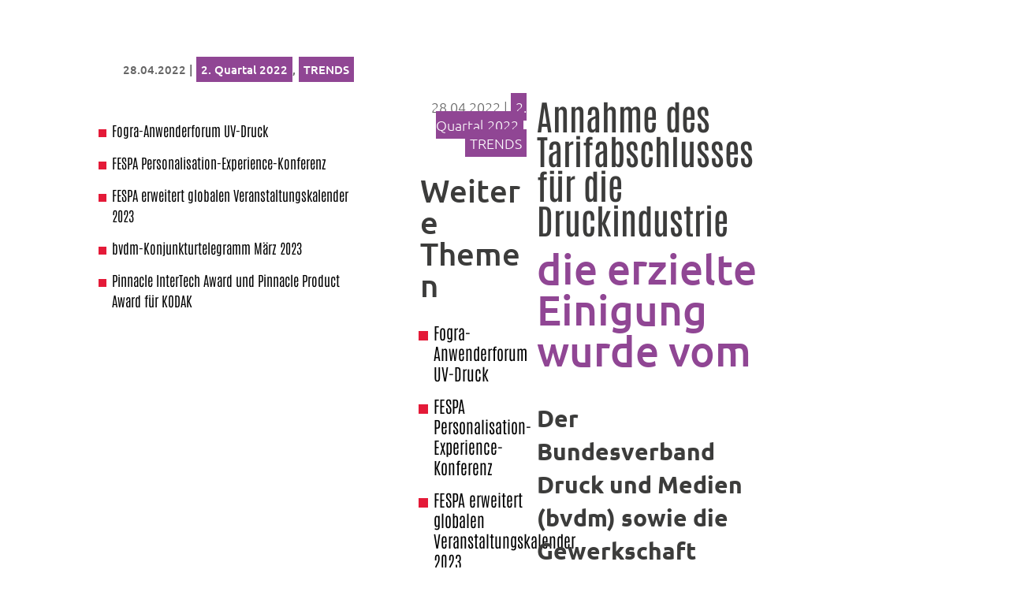

--- FILE ---
content_type: text/css; charset=utf-8
request_url: https://printmarket.online/wp-content/custom_codes/61-scss-output.css?ver=350
body_size: 5280
content:
/* xl - DESKTOP STYLES */
/* printmarket Farben:*/
:root :where(a:where(:not(.wp-block-navigation))), :root :where(a:where(:not(.wp-element-button))) {
  text-decoration: initial !important;
}
:lang(en).hide-de {
  display: none;
}
:lang(de).hide-en {
  display: none;
}
#wtfdivi003-widget-area-wrap {
  margin-left: 10px;
}
#wtfdivi003-widget-area-wrap ul {
  display: flex;
  flex-direction: row;
}
#wtfdivi003-widget-area-wrap li {
  margin-left: 20px;
}
body {
  font-family: 'Ubuntu', sans-serif !important;
  hyphens: auto;
}
h1, h2, h4, h5, h6 {
  font-family: 'Antonio' !important;
  margin: 0 0 20px 0;
}
h3, p {
  font-family: 'Ubuntu', sans-serif !important;
}
h4 {
  margin-bottom: 25px;
}
.wpfm-template-14 .wpfm-menu-nav.wpfm-position-right span.wpfm-icon-block {
  border-radius: 0;
  font-size: 18px;
}
.wpfm-template-4 .wpfm-position-right ul li a:hover {
  color: #904694;
}
#top-menu li a:hover, #et-secondary-nav li a:hover {
  color: #e31738 !important;
}
a {
  color: #009fe3;
}
a:hover {
  color: #e31738;
}
#top-menu-nav #top-menu li.current-item a {
  color: #e31738 !important;
}
.et_pb_toggle_title:before {
  display: none;
}
.headlines .bck-animated-text-prefix {
  font-family: 'Antonio' !important;
  margin-bottom: 15px;
}
.headlines .bck-text-animation {
  display: inline-block !important;
}
.pm-klein {
  color: #009fe3;
  font-family: 'Antonio' !important;
  font-weight: 600;
}
.et_post_meta_wrapper img {
  display: none !important;
}
#et-secondary-menu {
  transform: translateY(2vw);
}
#main-header {
  box-shadow: 0 3px 0 #009fe3 !important;
}
#main-header #et-top-navigation {
  padding: 55px 0 0 0 !important;
}
#main-header.et-fixed-header {
  box-shadow: 0 3px 0 #009fe3 !important;
}
.et-fixed-header .logo_container {
  height: 70%;
  margin-top: 1%;
}
.et_pb_title_meta_container {
  margin-bottom: 7px;
  font-family: 'Ubuntu';
  text-align: right;
  font-size: 1.1em;
}
.brbl_smart_post_list_0 .brbl-smart-post-filter-menu li a[data-category="all"], a[data-category="254"] {
  background: #e31738;
}
a[data-category="8"], a[data-category="237"] {
  background: #d45b7c;
}
a[data-category="7"], a[data-category="239"] {
  background: #5dad46;
}
a[data-category="5"], a[data-category="246"] {
  background: #283583;
  padding: 6px;
}
a[data-category="10"], a[data-category="241"] {
  background: #904694;
}
.brbl-post-title {
  font-family: 'Antonio';
  line-height: 1.7em;
}
.brbl-smart-post-filter-menu .flex-menu {
  padding: 0;
}
.brbl-smart-post-title {
  display: none;
}
.category-technologie .dsm-typing, .category-technologie h4, .category-technology .dsm-typing, .category-technology h4 {
  font-family: 'Ubuntu', sans-serif !important;
  display: block;
}
.category-technologie a[rel="tag"], .category-technology a[rel="tag"] {
  background: #283583;
  padding: 6px;
  color: #ffffff !important;
}
.category-technologie .et_pb_title_meta_container a, .category-technology .et_pb_title_meta_container a {
  background: #283583;
  padding: 6px;
  color: #ffffff !important;
}
.category-nachhaltigkeit .dsm-typing, .category-nachhaltigkeit h4, .category-sustainability .dsm-typing, .category-sustainability h4 {
  font-family: 'Ubuntu', sans-serif !important;
  display: block;
}
.category-nachhaltigkeit a[rel="tag"], .category-sustainability a[rel="tag"] {
  background: #5dad46;
  padding: 6px;
  color: #ffffff !important;
}
.category-nachhaltigkeit .et_pb_title_meta_container a, .category-sustainability .et_pb_title_meta_container a {
  background: #5dad46;
  padding: 6px;
  color: #ffffff !important;
}
.category-messen .dsm-typing, .category-messen h4, .category-fairs .dsm-typing, .category-fairs h4 {
  font-family: 'Ubuntu', sans-serif !important;
  display: block;
}
.category-messen a[rel="tag"], .category-fairs a[rel="tag"] {
  background: #d45b7c;
  padding: 6px;
  color: #ffffff !important;
}
.category-messen .et_pb_title_meta_container a, .category-fairs .et_pb_title_meta_container a {
  background: #d45b7c;
  padding: 6px;
  color: #ffffff !important;
}
.category-trends-de .dsm-typing, .category-trends-de h4, .category-trends-en .dsm-typing, .category-trends-en h4 {
  font-family: 'Ubuntu', sans-serif !important;
  display: block;
}
.category-trends-de a[rel="tag"], .category-trends-en a[rel="tag"] {
  background: #904694;
  padding: 6px;
  color: #ffffff !important;
}
.category-trends-de .et_pb_title_meta_container a, .category-trends-en .et_pb_title_meta_container a {
  background: #904694;
  padding: 6px;
  color: #ffffff !important;
}
.yarpp-related a {
  font-weight: 300 !important;
}
.rp_list {
  list-style-image: url('https://printmarket.online/wp-content/uploads/2022/01/rec-small.svg');
}
.rp_list .rp_list-item {
  font-family: 'Antonio';
  font-size: 1.25em;
  margin-bottom: 15px;
  font-weight: 300;
}
.rp_list .rp_list-item a {
  color: #000000;
}
.rp_list .rp_list-item a:hover {
  color: #e31738;
}
.bck-bp-post a:hover {
  color: #e31738;
}
body .bck-bp-badge {
  margin-bottom: 5px;
  padding: 0;
}
body .bck-bp-badge a {
  padding: 6px;
}
.bck-bp-title {
  margin: 0;
}
.archive .bck-post-thumbnail-wrap {
  display: none;
}
.all-news article {
  display: grid;
  grid-auto-flow: row dense;
  /* grid-template-columns: 0.5fr 1fr; */
  grid-template-rows: minmax(min-content, max-content) minmax(min-content, max-content) minmax(min-content, max-content);
  gap: 1% 1%;
  grid-template-areas: "Img Meta" "Img Titel" "Img Content";
}
.all-news article .entry-featured-image-url {
  grid-area: Img;
  margin-bottom: 0;
  max-width: 75%;
}
.all-news article .entry-title {
  grid-area: Titel;
  margin-bottom: 5px;
}
.all-news article .post-meta {
  grid-area: Meta;
  align-self: end;
  margin-bottom: 5px;
}
.all-news article .post-content {
  grid-area: Content;
  margin-bottom: 0;
}
.magic #eAU32rd5Tto2 {
  animation-name: eAU32rd5Tto2__sz, eAU32rd5Tto2_c_o;
  animation-duration: 3000ms;
  animation-fill-mode: forwards;
  animation-timing-function: linear;
  animation-direction: normal;
  animation-iteration-count: 1;
}
@keyframes eAU32rd5Tto2__sz {
  0% {
    width: 13.32px;
    height: 5.22px;
  }
  16.666667% {
    width: 13.32px;
    height: 5.22px;
  }
  83.333333% {
    width: 13.32px;
    height: 390px;
  }
  100% {
    width: 13.32px;
    height: 390px;
  }
}
@keyframes eAU32rd5Tto2_c_o {
  0% {
    opacity: 0;
  }
  16.666667% {
    opacity: 1;
  }
  100% {
    opacity: 1;
  }
}
.magic #eAU32rd5Tto3 {
  animation: eAU32rd5Tto3_c_o 3000ms linear 1 normal forwards;
}
@keyframes eAU32rd5Tto3_c_o {
  0% {
    opacity: 0;
  }
  16.666667% {
    opacity: 0;
  }
  33.333333% {
    opacity: 1;
  }
  100% {
    opacity: 1;
  }
}
.magic #eAU32rd5Tto8 {
  animation: eAU32rd5Tto8_c_o 3000ms linear 1 normal forwards;
}
@keyframes eAU32rd5Tto8_c_o {
  0% {
    opacity: 0;
  }
  30% {
    opacity: 0;
  }
  50% {
    opacity: 1;
  }
  100% {
    opacity: 1;
  }
}
.magic #eAU32rd5Tto30 {
  animation: eAU32rd5Tto30_c_o 3000ms linear 1 normal forwards;
}
@keyframes eAU32rd5Tto30_c_o {
  0% {
    opacity: 0;
  }
  66.666667% {
    opacity: 0;
  }
  80% {
    opacity: 1;
  }
  100% {
    opacity: 1;
  }
}
.magic #eAU32rd5Tto81 {
  animation: eAU32rd5Tto81_c_o 3000ms linear 1 normal forwards;
}
@keyframes eAU32rd5Tto81_c_o {
  0% {
    opacity: 0;
  }
  83.333333% {
    opacity: 0;
  }
  100% {
    opacity: 1;
  }
}
.magic #eAU32rd5Tto97 {
  animation: eAU32rd5Tto97_c_o 3000ms linear 1 normal forwards;
}
@keyframes eAU32rd5Tto97_c_o {
  0% {
    opacity: 0;
  }
  16.666667% {
    opacity: 1;
  }
  100% {
    opacity: 1;
  }
}
.magic #eAU32rd5Tto107 {
  animation: eAU32rd5Tto107_c_o 3000ms linear 1 normal forwards;
}
@keyframes eAU32rd5Tto107_c_o {
  0% {
    opacity: 0;
  }
  83.333333% {
    opacity: 0;
  }
  100% {
    opacity: 1;
  }
}
.magic #eAU32rd5Tto153 {
  animation: eAU32rd5Tto153_c_o 3000ms linear 1 normal forwards;
}
@keyframes eAU32rd5Tto153_c_o {
  0% {
    opacity: 0;
  }
  80% {
    opacity: 0;
  }
  100% {
    opacity: 1;
  }
}
.magic #eAU32rd5Tto230_to {
  animation: eAU32rd5Tto230_to__to 3000ms linear 1 normal forwards;
}
@keyframes eAU32rd5Tto230_to__to {
  0% {
    transform: translate(-588.991769px, 100.476999px);
  }
  26.666667% {
    transform: translate(-588.991769px, 100.476999px);
  }
  43.333333% {
    transform: translate(71.8px, 100.476999px);
  }
  100% {
    transform: translate(71.8px, 100.476999px);
  }
}
.magic2 #ecZHoSLRGVN2 {
  animation: ecZHoSLRGVN2_c_o 3000ms linear 1 normal forwards;
}
@keyframes ecZHoSLRGVN2_c_o {
  0% {
    opacity: 0;
  }
  66.666667% {
    opacity: 0;
  }
  83.333333% {
    opacity: 1;
  }
  100% {
    opacity: 1;
  }
}
.magic2 #ecZHoSLRGVN27 {
  animation: ecZHoSLRGVN27_c_o 3000ms linear 1 normal forwards;
}
@keyframes ecZHoSLRGVN27_c_o {
  0% {
    opacity: 0;
  }
  66.666667% {
    opacity: 0;
  }
  90% {
    opacity: 1;
  }
  100% {
    opacity: 1;
  }
}
.magic2 #ecZHoSLRGVN72 {
  animation: ecZHoSLRGVN72_c_o 3000ms linear 1 normal forwards;
}
@keyframes ecZHoSLRGVN72_c_o {
  0% {
    opacity: 0;
  }
  83.333333% {
    opacity: 0;
  }
  100% {
    opacity: 1;
  }
}
.magic2 #ecZHoSLRGVN82 {
  animation: ecZHoSLRGVN82_c_o 3000ms linear 1 normal forwards;
}
@keyframes ecZHoSLRGVN82_c_o {
  0% {
    opacity: 0;
  }
  83.333333% {
    opacity: 0;
  }
  100% {
    opacity: 1;
  }
}
.magic2 #ecZHoSLRGVN132 {
  animation: ecZHoSLRGVN132_c_o 3000ms linear 1 normal forwards;
}
@keyframes ecZHoSLRGVN132_c_o {
  0% {
    opacity: 0;
  }
  66.666667% {
    opacity: 0;
  }
  90% {
    opacity: 1;
  }
  100% {
    opacity: 1;
  }
}
.magic2 #ecZHoSLRGVN214 {
  animation: ecZHoSLRGVN214_c_o 3000ms linear 1 normal forwards;
}
@keyframes ecZHoSLRGVN214_c_o {
  0% {
    opacity: 0;
  }
  16.666667% {
    opacity: 1;
  }
  100% {
    opacity: 1;
  }
}
.magic2 #ecZHoSLRGVN224 {
  animation: ecZHoSLRGVN224__sz 3000ms linear 1 normal forwards;
}
@keyframes ecZHoSLRGVN224__sz {
  0% {
    width: 23.4px;
    height: 0px;
  }
  20% {
    width: 23.4px;
    height: 0px;
  }
  83.333333% {
    width: 23.4px;
    height: 699.4px;
  }
  100% {
    width: 23.4px;
    height: 699.4px;
  }
}
.magic2 #ecZHoSLRGVN225_to {
  animation: ecZHoSLRGVN225_to__to 3000ms linear 1 normal forwards;
}
@keyframes ecZHoSLRGVN225_to__to {
  0% {
    transform: translate(-809.93px, 269.406px);
  }
  50% {
    transform: translate(-809.93px, 269.406px);
  }
  66.666667% {
    transform: translate(405px, 269.406px);
  }
  100% {
    transform: translate(405px, 269.406px);
  }
}
.animated-box {
  display: flex;
  flex-wrap: wrap;
  justify-content: space-evenly;
  align-items: center;
  background: #e8e8e8;
  width: 10.937vw;
  height: 15.468vw;
  margin-bottom: 2.343vw;
}
.one-page {
  order: 1;
}
.half-page {
  order: 2;
}
.quater-page_v {
  order: 3;
}
.quater-page {
  order: 4;
}
.achtel-page {
  order: 5;
}
.fullpage {
  width: 10.937vw;
  height: 15.468vw;
}
.quaterpage_h {
  width: 9.739vw;
  height: 3.281vw;
}
.halfpage {
  width: 9.635vw;
  height: 6.77vw;
}
.half-page_h {
  width: 4.82vw;
  height: 14.54vw;
}
.quaterpage_v {
  width: 4.687vw;
  height: 6.77vw;
}
.eighthpage {
  width: 4.6875vw;
  height: 3.28125vw;
}
.eighthpage_h {
  background: #474747;
  width: 4.6875vw;
  height: 3.28125vw;
}
.quater {
  background: #474747;
  width: 9.635vw;
  height: 3.28125vw;
}
.quater_v {
  background: #474747;
  width: 4.427vw;
  height: 6.77vw;
}
.half {
  background: #474747;
  width: 9.635vw;
  height: 6.77vw;
}
.half_h {
  background: #474747;
  width: 4.82vw;
  height: 14.54vw;
}
.scale-1 {
  animation-duration: 2s;
  animation-name: scale-1;
  animation-timing-function: linear;
  background: #e31738;
}
@keyframes scale-1 {
  0% {
    -webkit-transform: scale(0.5);
    transform: scale(0.5);
    -webkit-transform-origin: 0% 0%;
    transform-origin: 0% 0%;
  }
  100% {
    -webkit-transform: scale(1);
    transform: scale(1);
    -webkit-transform-origin: 0% 0%;
    transform-origin: 0% 0%;
  }
}
.counter-mediadaten h3 {
  font-family: 'Antonio';
  font-size: 1.8em;
}
/* M. E. Calendar Style */
.mec-wrap, .mec-wrap div:not([class^="elementor-"]), .lity-container, .mec-wrap h1, .mec-wrap h2, .mec-wrap h3, .mec-wrap h4, .mec-wrap h5, .mec-wrap h6, .entry-content .mec-wrap h1, .entry-content .mec-wrap h2, .entry-content .mec-wrap h3, .entry-content .mec-wrap h4, .entry-content .mec-wrap h5, .entry-content .mec-wrap h6, .mec-wrap .mec-totalcal-box input[type="submit"], .mec-wrap .mec-totalcal-box .mec-totalcal-view span, .mec-agenda-event-title a, .lity-content .mec-events-meta-group-booking select, .lity-content .mec-book-ticket-variation h5, .lity-content .mec-events-meta-group-booking input[type="number"], .lity-content .mec-events-meta-group-booking input[type="text"], .lity-content .mec-events-meta-group-booking input[type="email"], .mec-organizer-item a, .mec-single-event .mec-events-meta-group-booking ul.mec-book-tickets-container li.mec-book-ticket-container label {
  font-family: 'Ubuntu', -apple-system, BlinkMacSystemFont, "Segoe UI", Roboto, sans-serif !important;
}
.mec-single-event .col-md-4 {
  display: none;
}
.mec-single-event .col-md-8 {
  width: 75%;
}
.mec-event-grid-modern .mec-event-title {
  font-size: 2.4em;
  font-family: 'Antonio' !important;
}
.mec-event-grid-modern .mec-event-month {
  color: #e31738;
}
.mec-container {
  margin-top: 3%;
}
.mec-container h1 {
  font-weight: 700;
  font-size: 5em;
  color: #009FE3 !important;
}
#mec_skin_7172 .mec-color-hover {
  color: #fff !important;
}
#mec_skin_7172 .mec-color-hover:hover {
  color: #e31738 !important;
}
.anzeige-web h4 {
  font-size: 1.3em;
  margin-bottom: 5px;
}
.anzeige-web p {
  padding-bottom: 0;
}
body .bck_advanced_team .bck-team-content {
  background-color: unset !important;
}
.impressum h1 {
  font-family: 'Antonio' !important;
  margin-bottom: 15px;
}
.impressum h2 {
  margin-top: 20px;
  margin-bottom: 10px;
}
.jahresabo-mobile svg .st0 {
  fill: #e31738;
}
.jahresabo-mobile svg .st1 {
  fill: #474747;
}
.jahresabo-mobile svg .st2 {
  fill: #009fe3;
}
/* Mailpoet Style */
form.mailpoet-manage-subscription .mailpoet_text_label, form.mailpoet-manage-subscription .mailpoet_select_label, form.mailpoet-manage-subscription .mailpoet_segment_label {
  display: block;
  font-weight: bold;
  font-size: 1.3em;
  padding-bottom: 10px;
}
form.mailpoet-manage-subscription .mailpoet_select, form.mailpoet-manage-subscription .mailpoet_text {
  width: 50%;
  padding: 12px;
}
form.mailpoet-manage-subscription .mailpoet_paragraph {
  margin-bottom: 20px;
}
form.mailpoet-manage-subscription .mailpoet_submit {
  padding: 20px 20px;
  width: 50%;
  font-weight: bold;
  font-size: 11pt;
}
form.mailpoet-manage-subscription .mailpoet_submit:hover {
  background: #e31738;
  color: #ffffff;
}
form.mailpoet-manage-subscription .mailpoet_paragraph:nth-child(10) {
  display: none;
}
.mailpoet_confirm_unsubscribe, .mailpoet_successful_unsubscribe {
  font-size: 1.3em;
  font-weight: 400;
}
.mailpoet_confirm_unsubscribe a, .mailpoet_successful_unsubscribe a {
  color: #009fe3;
  font-weight: 600;
}
.mailpoet_confirm_unsubscribe a:hover, .mailpoet_successful_unsubscribe a:hover {
  color: #e31738;
}
#mp_form_popup3 {
  max-height: calc(100vh - 130px) !important;
  top: 60%;
}
#mailpoet_form_3 .mailpoet_submit:hover {
  background: #e31738 !important;
}
.sec-bg .et_pb_section_video_bg .mejs-video {
  bottom: -150%;
}
.global-footer h5 {
  font-size: 1.6em;
}
.newsletter-footer-button .mailpoet_submit:hover {
  background-color: #009fe3 !important;
  border-color: #009fe3 !important;
}
#main-footer #footer-widgets {
  display: none;
}
#main-footer #et-footer-nav {
  display: none;
}
.et_header_style_left #et-top-navigation .mobile_menu_bar {
  padding-bottom: 18px !important;
}
.mobile_menu_bar:before {
  font-size: 40px !important;
}
.mockup-beileger img {
  width: 950px;
}
@media only screen and (max-width: 1801px) {
  .anzeigen-size {
    width: 100% !important;
  }
}
@media only screen and (max-width: 1385px) {
  #et-top-navigation {
    display: flex;
  }
  body #et_mobile_nav_menu {
    display: block;
    order: 2;
    margin-left: 20px;
  }
  #wtfdivi003-widget-area-wrap {
    margin: 7% 0;
    order: 1;
  }
  #wtfdivi003-widget-area-wrap .et_pb_widget:last-child {
    margin-bottom: 0;
  }
  body #top-menu-nav, body #et-secondary-menu, body #et_top_search {
    display: none;
  }
  .anzeigen-size {
    width: 85% !important;
  }
}
/* md - TABLET PORTRAIT STYLES */
@media (max-width: 980px) {
  body.et_fixed_nav #main-header {
    position: fixed;
  }
  .logged-in #main-header.et-fixed-header {
    top: 0 !important;
    transition: all 0.3s 0s;
  }
  .add-discr p {
    font-size: 0.9em;
    margin: 35% 0 0 15px;
  }
  .anzeigen-size {
    width: 100% !important;
  }
  .animated-box {
    width: 210px;
    height: 297px;
    margin-bottom: 46px;
  }
  .fullpage {
    width: 210px;
    height: 297px;
  }
  .quaterpage_h {
    width: 185px;
    height: 63px;
  }
  .halfpage {
    width: 185px;
    height: 130px;
  }
  .half-page_h {
    width: 90px;
    height: 276px;
  }
  .half_h {
    width: 90px;
    height: 276px;
  }
  .quaterpage_v {
    width: 90px;
    height: 130px;
  }
  .eighthpage {
    width: 90px;
    height: 63px;
  }
  .eighthpage_h {
    width: 90px;
    height: 63px;
  }
  .quater {
    width: 185px;
    height: 63px;
  }
  .quater_v {
    width: 90px;
    height: 130px;
  }
  .half {
    width: 185px;
    height: 130px;
  }
}
/* xs - SMARTPHONE PORTRAIT STYLES */
@media (max-width: 479px) {
  .animated-box {
    transform: scale(0.9);
  }
  body .anzeige-halb {
    width: 48% !important;
    margin-left: 1%;
  }
  body .anzeige-drittel {
    width: 30.33% !important;
    margin-left: 1%;
  }
  .add-discr p {
    font-size: 0.9em;
    margin: 35% 0 0 15px;
  }
}
/*# sourceMappingURL=data:application/json,%7B%22version%22%3A3%2C%22sourceRoot%22%3A%22%2F%22%2C%22sources%22%3A%5B%22(stdin)%22%2C%22wp-content%2Fcustom_codes%2F61-scss-desktop.scss%22%2C%22wp-content%2Fcustom_codes%2F61-scss-tablet-p.scss%22%2C%22wp-content%2Fcustom_codes%2F61-scss-mobile-p.scss%22%5D%2C%22names%22%3A%5B%5D%2C%22mappings%22%3A%22AAAA%3BAAAA%3BACcA%3BAAAA%3BAAAA%3BAAGA%3BAAAA%3BAAAA%3BAAIA%3BAAAA%3BAAAA%3BAAIA%3BAAAA%3BAAAA%3BAAIC%3BAAAA%3BAAAA%3BAAAA%3BAAKA%3BAAAA%3BAAAA%3BAAKD%3BAAAA%3BAAAA%3BAAAA%3BAAMA%3BAAAA%3BAAAA%3BAAAA%3BAAKA%3BAAAA%3BAAAA%3BAAKA%3BAAAA%3BAAAA%3BAAIA%3BAAAA%3BAAAA%3BAAAA%3BAAKA%3BAAAA%3BAAAA%3BAAUC%3BAAAA%3BAAAA%3BAASD%3BAAAA%3BAAAA%3BAAIA%3BAAAA%3BAAAA%3BAAIA%3BAAAA%3BAAAA%3BAAIA%3BAAAA%3BAAAA%3BAAMC%3BAAAA%3BAAAA%3BAAAA%3BAAMA%3BAAAA%3BAAAA%3BAASD%3BAAAA%3BAAAA%3BAAAA%3BAAAA%3BAAMA%3BAAAA%3BAAAA%3BAAOA%3BAAAA%3BAAAA%3BAAOA%3BAAAA%3BAAAA%3BAAKC%3BAAAA%3BAAAA%3BAAKD%3BAAAA%3BAAAA%3BAAQC%3BAAAA%3BAAAA%3BAAAA%3BAAQD%3BAAAA%3BAAAA%3BAAAA%3BAAAA%3BAAAA%3BAASA%3BAAAA%3BAAAA%3BAAOA%3BAAAA%3BAAAA%3BAAKA%3BAAAA%3BAAAA%3BAAKA%3BAAAA%3BAAAA%3BAAAA%3BAAOA%3BAAAA%3BAAAA%3BAAKA%3BAAAA%3BAAAA%3BAAAA%3BAAMC%3BAAAA%3BAAAA%3BAAKD%3BAAAA%3BAAAA%3BAASC%3BAAAA%3BAAAA%3BAAAA%3BAAOE%3BAAAA%3BAAAA%3BAAAA%3BAAAA%3BAAQD%3BAAAA%3BAAAA%3BAAAA%3BAAAA%3BAAcD%3BAAAA%3BAAAA%3BAAAA%3BAAQA%3BAAAA%3BAAAA%3BAAAA%3BAAAA%3BAAQC%3BAAAA%3BAAAA%3BAAAA%3BAAAA%3BAAWD%3BAAAA%3BAAAA%3BAAAA%3BAAOA%3BAAAA%3BAAAA%3BAAAA%3BAAAA%3BAAQC%3BAAAA%3BAAAA%3BAAAA%3BAAAA%3BAAYD%3BAAAA%3BAAAA%3BAAAA%3BAAMA%3BAAAA%3BAAAA%3BAAAA%3BAAAA%3BAAQC%3BAAAA%3BAAAA%3BAAAA%3BAAAA%3BAAWA%3BAAAA%3BAAAA%3BAAKF%3BAAAA%3BAAAA%3BAAOC%3BAAAA%3BAAAA%3BAAAA%3BAAAA%3BAAAA%3BAAKC%3BAAAA%3BAAAA%3BAAIA%3BAAAA%3BAAAA%3BAAOF%3BAAAA%3BAAAA%3BAAIA%3BAAAA%3BAAAA%3BAAAA%3BAAIC%3BAAAA%3BAAAA%3BAAKD%3BAAAA%3BAAAA%3BAAKC%3BAAAA%3BAAAA%3BAAOA%3BAAAA%3BAAAA%3BAAAA%3BAAAA%3BAAAA%3BAAAA%3BAAAA%3BAAYC%3BAAAA%3BAAAA%3BAAAA%3BAAAA%3BAAMA%3BAAAA%3BAAAA%3BAAAA%3BAAKA%3BAAAA%3BAAAA%3BAAAA%3BAAAA%3BAAMA%3BAAAA%3BAAAA%3BAAAA%3BAASF%3BAAAA%3BAAAA%3BAAAA%3BAAAA%3BAAAA%3BAAAA%3BAAAA%3BAAAuN%3BAAA8B%3BAAAA%3BAAAA%3BAAAA%3BAAAmC%3BAAAA%3BAAAA%3BAAAA%3BAAA2C%3BAAAA%3BAAAA%3BAAAA%3BAAA0C%3BAAAA%3BAAAA%3BAAAA%3BAAAA%3BAAAoC%3BAAA8B%3BAAAA%3BAAAA%3BAAAgB%3BAAAA%3BAAAA%3BAAAwB%3BAAAA%3BAAAA%3BAAAA%3BAAAmB%3BAAAA%3BAAAA%3BAAA2E%3BAAA8B%3BAAAA%3BAAAA%3BAAAgB%3BAAAA%3BAAAA%3BAAAwB%3BAAAA%3BAAAA%3BAAAwB%3BAAAA%3BAAAA%3BAAAA%3BAAAmB%3BAAAA%3BAAAA%3BAAA2E%3BAAA8B%3BAAAA%3BAAAA%3BAAAgB%3BAAAA%3BAAAA%3BAAAiB%3BAAAA%3BAAAA%3BAAAiB%3BAAAA%3BAAAA%3BAAAA%3BAAAmB%3BAAAA%3BAAAA%3BAAA6E%3BAAA%2BB%3BAAAA%3BAAAA%3BAAAgB%3BAAAA%3BAAAA%3BAAAwB%3BAAAA%3BAAAA%3BAAAiB%3BAAAA%3BAAAA%3BAAAA%3BAAAmB%3BAAAA%3BAAAA%3BAAA6E%3BAAA%2BB%3BAAAA%3BAAAA%3BAAAgB%3BAAAA%3BAAAA%3BAAAwB%3BAAAA%3BAAAA%3BAAAA%3BAAAmB%3BAAAA%3BAAAA%3BAAA6E%3BAAA%2BB%3BAAAA%3BAAAA%3BAAAgB%3BAAAA%3BAAAA%3BAAAwB%3BAAAA%3BAAAA%3BAAAA%3BAAAmB%3BAAAA%3BAAAA%3BAAA%2BE%3BAAAgC%3BAAAA%3BAAAA%3BAAAgB%3BAAAA%3BAAAA%3BAAAwB%3BAAAA%3BAAAA%3BAAAA%3BAAAmB%3BAAAA%3BAAAA%3BAAA%2BE%3BAAAgC%3BAAAA%3BAAAA%3BAAAgB%3BAAAA%3BAAAA%3BAAAiB%3BAAAA%3BAAAA%3BAAAA%3BAAAmB%3BAAAA%3BAAAA%3BAAAqF%3BAAAmC%3BAAAA%3BAAAA%3BAAAsD%3BAAAA%3BAAAA%3BAAA8D%3BAAAA%3BAAAA%3BAAAuD%3BAAAA%3BAAAA%3BAAAA%3BAAI18D%3BAAAA%3BAAAA%3BAAA2E%3BAAA8B%3BAAAA%3BAAAA%3BAAAgB%3BAAAA%3BAAAA%3BAAAwB%3BAAAA%3BAAAA%3BAAAwB%3BAAAA%3BAAAA%3BAAAA%3BAAAmB%3BAAAA%3BAAAA%3BAAA6E%3BAAA%2BB%3BAAAA%3BAAAA%3BAAAgB%3BAAAA%3BAAAA%3BAAAwB%3BAAAA%3BAAAA%3BAAAiB%3BAAAA%3BAAAA%3BAAAA%3BAAAmB%3BAAAA%3BAAAA%3BAAA6E%3BAAA%2BB%3BAAAA%3BAAAA%3BAAAgB%3BAAAA%3BAAAA%3BAAAwB%3BAAAA%3BAAAA%3BAAAA%3BAAAmB%3BAAAA%3BAAAA%3BAAA6E%3BAAA%2BB%3BAAAA%3BAAAA%3BAAAgB%3BAAAA%3BAAAA%3BAAAwB%3BAAAA%3BAAAA%3BAAAA%3BAAAmB%3BAAAA%3BAAAA%3BAAA%2BE%3BAAAgC%3BAAAA%3BAAAA%3BAAAgB%3BAAAA%3BAAAA%3BAAAwB%3BAAAA%3BAAAA%3BAAAiB%3BAAAA%3BAAAA%3BAAAA%3BAAAmB%3BAAAA%3BAAAA%3BAAA%2BE%3BAAAgC%3BAAAA%3BAAAA%3BAAAgB%3BAAAA%3BAAAA%3BAAAwB%3BAAAA%3BAAAA%3BAAAA%3BAAAmB%3BAAAA%3BAAAA%3BAAA%2BE%3BAAAgC%3BAAAA%3BAAAA%3BAAAA%3BAAA%2BB%3BAAAA%3BAAAA%3BAAAA%3BAAAgC%3BAAAA%3BAAAA%3BAAAA%3BAAA2C%3BAAAA%3BAAAA%3BAAAA%3BAAAA%3BAAAsC%3BAAAA%3BAAAA%3BAAAqF%3BAAAmC%3BAAAA%3BAAAA%3BAAA%2BC%3BAAAA%3BAAAA%3BAAAgD%3BAAAA%3BAAAA%3BAAAmD%3BAAAA%3BAAAA%3BAAAA%3BAAGhjD%3BAAAA%3BAAAA%3BAAAA%3BAAAA%3BAAAA%3BAAAA%3BAAAA%3BAAAA%3BAAAA%3BAAYA%3BAAAA%3BAAAA%3BAAIA%3BAAAA%3BAAAA%3BAAIA%3BAAAA%3BAAAA%3BAAIA%3BAAAA%3BAAAA%3BAAKA%3BAAAA%3BAAAA%3BAAIA%3BAAAA%3BAAAA%3BAAAA%3BAAKA%3BAAAA%3BAAAA%3BAAAA%3BAAMA%3BAAAA%3BAAAA%3BAAAA%3BAAKA%3BAAAA%3BAAAA%3BAAAA%3BAAKA%3BAAAA%3BAAAA%3BAAAA%3BAAOA%3BAAAA%3BAAAA%3BAAAA%3BAAKA%3BAAAA%3BAAAA%3BAAAA%3BAAAA%3BAAOA%3BAAAA%3BAAAA%3BAAAA%3BAAAA%3BAAQA%3BAAAA%3BAAAA%3BAAAA%3BAAAA%3BAAQA%3BAAAA%3BAAAA%3BAAAA%3BAAAA%3BAAQA%3BAAAA%3BAAAA%3BAAAA%3BAAAA%3BAAQA%3BAAAA%3BAAAA%3BAAAA%3BAAAA%3BAAAA%3BAAUC%3BAACO%3BAAAA%3BAAAA%3BAAAA%3BAAAA%3BAAAA%3BAAMJ%3BAAAA%3BAAAA%3BAAAA%3BAAAA%3BAAAA%3BAAAA%3BAAUH%3BAAAA%3BAAAA%3BAAAA%3BAD9iBD%3BACujBA%3BAAAA%3BAAAA%3BAAME%3BAAAA%3BAAAA%3BAAKD%3BAAAA%3BAAAA%3BAAQA%3BAAAA%3BAAAA%3BAAAA%3BAAIA%3BAAAA%3BAAAA%3BAAKD%3BAAAA%3BAAAA%3BAAGC%3BAAAA%3BAAAA%3BAAAA%3BAAAA%3BAASA%3BAAAA%3BAAAA%3BAAGA%3BAAAA%3BAAAA%3BAAMA%3BAAAA%3BAAAA%3BAAAA%3BAAIA%3BAAAA%3BAAAA%3BAAMA%3BAAAA%3BAAAA%3BAAOA%3BAAAA%3BAAAA%3BAAAA%3BAAKA%3BAAAA%3BAAAA%3BAAAA%3BAAWC%3BAAAA%3BAAAA%3BAAGA%3BAAAA%3BAAAA%3BAAGA%3BAAAA%3BAAAA%3BAD%2FoBF%3BACwpBC%3BAAAA%3BAAAA%3BAAAA%3BAAAA%3BAAAA%3BAAMA%3BAAAA%3BAAAA%3BAAAA%3BAAIC%3BAAAA%3BAAAA%3BAAGA%3BAAAA%3BAAAA%3BAAAA%3BAAAA%3BAAAA%3BAAMD%3BAAAA%3BAAAA%3BAAAA%3BAAKA%3BAAAA%3BAAAA%3BAAKD%3BAAAA%3BAAAA%3BAAAA%3BAAKC%3BAAAA%3BAAAA%3BAAAA%3BAAIA%3BAAAA%3BAAAA%3BAAKD%3BAAAA%3BAAAA%3BAAAA%3BAAOC%3BAAAA%3BAAAA%3BAAMD%3BAAAA%3BAAAA%3BAAKC%3BAAAA%3BAAAA%3BAAOD%3BAAAA%3BAAAA%3BAAAA%3BAAOC%3BAAAA%3BAAAA%3BAAIA%3BAAAA%3BAAAA%3BAAMD%3BAAAA%3BAAAA%3BAAIA%3BAAAA%3BAAAA%3BAAMC%3BAAAA%3BAAAA%3BAAMD%3BAACC%3BAAAA%3BAAAA%3BAAAA%3BAAKD%3BAAEC%3BAAAA%3BAAAA%3BAAOA%3BAAAA%3BAAAA%3BAAAA%3BAAAA%3BAAMA%3BAAAA%3BAAAA%3BAAAA%3BAAMC%3BAAAA%3BAAAA%3BAAKD%3BAAAA%3BAAAA%3BAAGA%3BAAAA%3BAAAA%3BAAAA%3BADhyBD%3BAAIA%3BAEJA%3BAAAA%3BAAAA%3BAAII%3BAAAA%3BAAAA%3BAAAA%3BAAOA%3BAAAA%3BAAAA%3BAAAA%3BAAQJ%3BAAAA%3BAAAA%3BAAMA%3BAAAA%3BAAAA%3BAAAA%3BAAAA%3BAAMA%3BAAAA%3BAAAA%3BAAAA%3BAAMA%3BAAAA%3BAAAA%3BAAAA%3BAAOA%3BAAAA%3BAAAA%3BAAAA%3BAAKA%3BAAAA%3BAAAA%3BAAAA%3BAAKA%3BAAAA%3BAAAA%3BAAAA%3BAAKA%3BAAAA%3BAAAA%3BAAAA%3BAAQA%3BAAAA%3BAAAA%3BAAAA%3BAAMA%3BAAAA%3BAAAA%3BAAAA%3BAASA%3BAAAA%3BAAAA%3BAAAA%3BAAQA%3BAAAA%3BAAAA%3BAAAA%3BAAQA%3BAAAA%3BAAAA%3BAAAA%3BAAAA%3BAFlGA%3BAASA%3BAGTA%3BAAAA%3BAAAA%3BAAIA%3BAAAA%3BAAAA%3BAAAA%3BAAKA%3BAAAA%3BAAAA%3BAAAA%3BAAMI%3BAAAA%3BAAAA%3BAAAA%3BAAAA%22%7D */

--- FILE ---
content_type: text/css; charset=utf-8
request_url: https://printmarket.online/wp-content/themes/Divi%20Child/style.css?ver=4.27.5
body_size: 916
content:
/*
 Theme Name:     Divi Child
 Description:    Divi Child Theme
 Author:         Aaron Jedowski
 Author URI:     http://www.buerooeding.de/
 Template:       Divi
 Version:        1.0.0
*/
 
 
/* =Theme customization starts here
------------------------------------------------------- */

/* antonio-100 - latin */
@font-face {
  font-family: 'Antonio';
  font-style: normal;
  font-weight: 100;
  src: url('fonts/antonio-v1-latin-100.eot'); /* IE9 Compat Modes */
  src: local(''),
       url('fonts/antonio-v1-latin-100.eot?#iefix') format('embedded-opentype'), /* IE6-IE8 */
       url('fonts/antonio-v1-latin-100.woff2') format('woff2'), /* Super Modern Browsers */
       url('fonts/antonio-v1-latin-100.woff') format('woff'), /* Modern Browsers */
       url('fonts/antonio-v1-latin-100.ttf') format('truetype'), /* Safari, Android, iOS */
       url('fonts/antonio-v1-latin-100.svg#Antonio') format('svg'); /* Legacy iOS */
}
/* antonio-200 - latin */
@font-face {
  font-family: 'Antonio';
  font-style: normal;
  font-weight: 200;
  src: url('fonts/antonio-v1-latin-200.eot'); /* IE9 Compat Modes */
  src: local(''),
       url('fonts/antonio-v1-latin-200.eot?#iefix') format('embedded-opentype'), /* IE6-IE8 */
       url('fonts/antonio-v1-latin-200.woff2') format('woff2'), /* Super Modern Browsers */
       url('fonts/antonio-v1-latin-200.woff') format('woff'), /* Modern Browsers */
       url('fonts/antonio-v1-latin-200.ttf') format('truetype'), /* Safari, Android, iOS */
       url('fonts/antonio-v1-latin-200.svg#Antonio') format('svg'); /* Legacy iOS */
}
/* antonio-300 - latin */
@font-face {
  font-family: 'Antonio';
  font-style: normal;
  font-weight: 300;
  src: url('fonts/antonio-v1-latin-300.eot'); /* IE9 Compat Modes */
  src: local(''),
       url('fonts/antonio-v1-latin-300.eot?#iefix') format('embedded-opentype'), /* IE6-IE8 */
       url('fonts/antonio-v1-latin-300.woff2') format('woff2'), /* Super Modern Browsers */
       url('fonts/antonio-v1-latin-300.woff') format('woff'), /* Modern Browsers */
       url('fonts/antonio-v1-latin-300.ttf') format('truetype'), /* Safari, Android, iOS */
       url('fonts/antonio-v1-latin-300.svg#Antonio') format('svg'); /* Legacy iOS */
}
/* antonio-regular - latin */
@font-face {
  font-family: 'Antonio';
  font-style: normal;
  font-weight: 400;
  src: url('fonts/antonio-v1-latin-regular.eot'); /* IE9 Compat Modes */
  src: local(''),
       url('fonts/antonio-v1-latin-regular.eot?#iefix') format('embedded-opentype'), /* IE6-IE8 */
       url('fonts/antonio-v1-latin-regular.woff2') format('woff2'), /* Super Modern Browsers */
       url('fonts/antonio-v1-latin-regular.woff') format('woff'), /* Modern Browsers */
       url('fonts/antonio-v1-latin-regular.ttf') format('truetype'), /* Safari, Android, iOS */
       url('fonts/antonio-v1-latin-regular.svg#Antonio') format('svg'); /* Legacy iOS */
}
/* antonio-500 - latin */
@font-face {
  font-family: 'Antonio';
  font-style: normal;
  font-weight: 500;
  src: url('fonts/antonio-v1-latin-500.eot'); /* IE9 Compat Modes */
  src: local(''),
       url('fonts/antonio-v1-latin-500.eot?#iefix') format('embedded-opentype'), /* IE6-IE8 */
       url('fonts/antonio-v1-latin-500.woff2') format('woff2'), /* Super Modern Browsers */
       url('fonts/antonio-v1-latin-500.woff') format('woff'), /* Modern Browsers */
       url('fonts/antonio-v1-latin-500.ttf') format('truetype'), /* Safari, Android, iOS */
       url('fonts/antonio-v1-latin-500.svg#Antonio') format('svg'); /* Legacy iOS */
}
/* antonio-600 - latin */
@font-face {
  font-family: 'Antonio';
  font-style: normal;
  font-weight: 600;
  src: url('fonts/antonio-v1-latin-600.eot'); /* IE9 Compat Modes */
  src: local(''),
       url('fonts/antonio-v1-latin-600.eot?#iefix') format('embedded-opentype'), /* IE6-IE8 */
       url('fonts/antonio-v1-latin-600.woff2') format('woff2'), /* Super Modern Browsers */
       url('fonts/antonio-v1-latin-600.woff') format('woff'), /* Modern Browsers */
       url('fonts/antonio-v1-latin-600.ttf') format('truetype'), /* Safari, Android, iOS */
       url('fonts/antonio-v1-latin-600.svg#Antonio') format('svg'); /* Legacy iOS */
}
/* antonio-700 - latin */
@font-face {
  font-family: 'Antonio';
  font-style: normal;
  font-weight: 700;
  src: url('fonts/antonio-v1-latin-700.eot'); /* IE9 Compat Modes */
  src: local(''),
       url('fonts/antonio-v1-latin-700.eot?#iefix') format('embedded-opentype'), /* IE6-IE8 */
       url('fonts/antonio-v1-latin-700.woff2') format('woff2'), /* Super Modern Browsers */
       url('fonts/antonio-v1-latin-700.woff') format('woff'), /* Modern Browsers */
       url('fonts/antonio-v1-latin-700.ttf') format('truetype'), /* Safari, Android, iOS */
       url('fonts/antonio-v1-latin-700.svg#Antonio') format('svg'); /* Legacy iOS */
}
/* ubuntu-300 - latin-ext_latin_greek-ext_greek_cyrillic-ext_cyrillic */
@font-face {
  font-family: 'Ubuntu';
  font-style: normal;
  font-weight: 300;
  src: url('fonts/ubuntu-v20-latin-ext_latin_greek-ext_greek_cyrillic-ext_cyrillic-300.eot'); /* IE9 Compat Modes */
  src: local(''),
       url('fonts/ubuntu-v20-latin-ext_latin_greek-ext_greek_cyrillic-ext_cyrillic-300.eot?#iefix') format('embedded-opentype'), /* IE6-IE8 */
       url('fonts/ubuntu-v20-latin-ext_latin_greek-ext_greek_cyrillic-ext_cyrillic-300.woff2') format('woff2'), /* Super Modern Browsers */
       url('fonts/ubuntu-v20-latin-ext_latin_greek-ext_greek_cyrillic-ext_cyrillic-300.woff') format('woff'), /* Modern Browsers */
       url('fonts/ubuntu-v20-latin-ext_latin_greek-ext_greek_cyrillic-ext_cyrillic-300.ttf') format('truetype'), /* Safari, Android, iOS */
       url('fonts/ubuntu-v20-latin-ext_latin_greek-ext_greek_cyrillic-ext_cyrillic-300.svg#Ubuntu') format('svg'); /* Legacy iOS */
}
/* ubuntu-300italic - latin-ext_latin_greek-ext_greek_cyrillic-ext_cyrillic */
@font-face {
  font-family: 'Ubuntu';
  font-style: italic;
  font-weight: 300;
  src: url('fonts/ubuntu-v20-latin-ext_latin_greek-ext_greek_cyrillic-ext_cyrillic-300italic.eot'); /* IE9 Compat Modes */
  src: local(''),
       url('fonts/ubuntu-v20-latin-ext_latin_greek-ext_greek_cyrillic-ext_cyrillic-300italic.eot?#iefix') format('embedded-opentype'), /* IE6-IE8 */
       url('fonts/ubuntu-v20-latin-ext_latin_greek-ext_greek_cyrillic-ext_cyrillic-300italic.woff2') format('woff2'), /* Super Modern Browsers */
       url('fonts/ubuntu-v20-latin-ext_latin_greek-ext_greek_cyrillic-ext_cyrillic-300italic.woff') format('woff'), /* Modern Browsers */
       url('fonts/ubuntu-v20-latin-ext_latin_greek-ext_greek_cyrillic-ext_cyrillic-300italic.ttf') format('truetype'), /* Safari, Android, iOS */
       url('fonts/ubuntu-v20-latin-ext_latin_greek-ext_greek_cyrillic-ext_cyrillic-300italic.svg#Ubuntu') format('svg'); /* Legacy iOS */
}
/* ubuntu-regular - latin-ext_latin_greek-ext_greek_cyrillic-ext_cyrillic */
@font-face {
  font-family: 'Ubuntu';
  font-style: normal;
  font-weight: 400;
  src: url('fonts/ubuntu-v20-latin-ext_latin_greek-ext_greek_cyrillic-ext_cyrillic-regular.eot'); /* IE9 Compat Modes */
  src: local(''),
       url('fonts/ubuntu-v20-latin-ext_latin_greek-ext_greek_cyrillic-ext_cyrillic-regular.eot?#iefix') format('embedded-opentype'), /* IE6-IE8 */
       url('fonts/ubuntu-v20-latin-ext_latin_greek-ext_greek_cyrillic-ext_cyrillic-regular.woff2') format('woff2'), /* Super Modern Browsers */
       url('fonts/ubuntu-v20-latin-ext_latin_greek-ext_greek_cyrillic-ext_cyrillic-regular.woff') format('woff'), /* Modern Browsers */
       url('fonts/ubuntu-v20-latin-ext_latin_greek-ext_greek_cyrillic-ext_cyrillic-regular.ttf') format('truetype'), /* Safari, Android, iOS */
       url('fonts/ubuntu-v20-latin-ext_latin_greek-ext_greek_cyrillic-ext_cyrillic-regular.svg#Ubuntu') format('svg'); /* Legacy iOS */
}
/* ubuntu-italic - latin-ext_latin_greek-ext_greek_cyrillic-ext_cyrillic */
@font-face {
  font-family: 'Ubuntu';
  font-style: italic;
  font-weight: 400;
  src: url('fonts/ubuntu-v20-latin-ext_latin_greek-ext_greek_cyrillic-ext_cyrillic-italic.eot'); /* IE9 Compat Modes */
  src: local(''),
       url('fonts/ubuntu-v20-latin-ext_latin_greek-ext_greek_cyrillic-ext_cyrillic-italic.eot?#iefix') format('embedded-opentype'), /* IE6-IE8 */
       url('fonts/ubuntu-v20-latin-ext_latin_greek-ext_greek_cyrillic-ext_cyrillic-italic.woff2') format('woff2'), /* Super Modern Browsers */
       url('fonts/ubuntu-v20-latin-ext_latin_greek-ext_greek_cyrillic-ext_cyrillic-italic.woff') format('woff'), /* Modern Browsers */
       url('fonts/ubuntu-v20-latin-ext_latin_greek-ext_greek_cyrillic-ext_cyrillic-italic.ttf') format('truetype'), /* Safari, Android, iOS */
       url('fonts/ubuntu-v20-latin-ext_latin_greek-ext_greek_cyrillic-ext_cyrillic-italic.svg#Ubuntu') format('svg'); /* Legacy iOS */
}
/* ubuntu-500 - latin-ext_latin_greek-ext_greek_cyrillic-ext_cyrillic */
@font-face {
  font-family: 'Ubuntu';
  font-style: normal;
  font-weight: 500;
  src: url('fonts/ubuntu-v20-latin-ext_latin_greek-ext_greek_cyrillic-ext_cyrillic-500.eot'); /* IE9 Compat Modes */
  src: local(''),
       url('fonts/ubuntu-v20-latin-ext_latin_greek-ext_greek_cyrillic-ext_cyrillic-500.eot?#iefix') format('embedded-opentype'), /* IE6-IE8 */
       url('fonts/ubuntu-v20-latin-ext_latin_greek-ext_greek_cyrillic-ext_cyrillic-500.woff2') format('woff2'), /* Super Modern Browsers */
       url('fonts/ubuntu-v20-latin-ext_latin_greek-ext_greek_cyrillic-ext_cyrillic-500.woff') format('woff'), /* Modern Browsers */
       url('fonts/ubuntu-v20-latin-ext_latin_greek-ext_greek_cyrillic-ext_cyrillic-500.ttf') format('truetype'), /* Safari, Android, iOS */
       url('fonts/ubuntu-v20-latin-ext_latin_greek-ext_greek_cyrillic-ext_cyrillic-500.svg#Ubuntu') format('svg'); /* Legacy iOS */
}
/* ubuntu-500italic - latin-ext_latin_greek-ext_greek_cyrillic-ext_cyrillic */
@font-face {
  font-family: 'Ubuntu';
  font-style: italic;
  font-weight: 500;
  src: url('fonts/ubuntu-v20-latin-ext_latin_greek-ext_greek_cyrillic-ext_cyrillic-500italic.eot'); /* IE9 Compat Modes */
  src: local(''),
       url('fonts/ubuntu-v20-latin-ext_latin_greek-ext_greek_cyrillic-ext_cyrillic-500italic.eot?#iefix') format('embedded-opentype'), /* IE6-IE8 */
       url('fonts/ubuntu-v20-latin-ext_latin_greek-ext_greek_cyrillic-ext_cyrillic-500italic.woff2') format('woff2'), /* Super Modern Browsers */
       url('fonts/ubuntu-v20-latin-ext_latin_greek-ext_greek_cyrillic-ext_cyrillic-500italic.woff') format('woff'), /* Modern Browsers */
       url('fonts/ubuntu-v20-latin-ext_latin_greek-ext_greek_cyrillic-ext_cyrillic-500italic.ttf') format('truetype'), /* Safari, Android, iOS */
       url('fonts/ubuntu-v20-latin-ext_latin_greek-ext_greek_cyrillic-ext_cyrillic-500italic.svg#Ubuntu') format('svg'); /* Legacy iOS */
}
/* ubuntu-700 - latin-ext_latin_greek-ext_greek_cyrillic-ext_cyrillic */
@font-face {
  font-family: 'Ubuntu';
  font-style: normal;
  font-weight: 700;
  src: url('fonts/ubuntu-v20-latin-ext_latin_greek-ext_greek_cyrillic-ext_cyrillic-700.eot'); /* IE9 Compat Modes */
  src: local(''),
       url('fonts/ubuntu-v20-latin-ext_latin_greek-ext_greek_cyrillic-ext_cyrillic-700.eot?#iefix') format('embedded-opentype'), /* IE6-IE8 */
       url('fonts/ubuntu-v20-latin-ext_latin_greek-ext_greek_cyrillic-ext_cyrillic-700.woff2') format('woff2'), /* Super Modern Browsers */
       url('fonts/ubuntu-v20-latin-ext_latin_greek-ext_greek_cyrillic-ext_cyrillic-700.woff') format('woff'), /* Modern Browsers */
       url('fonts/ubuntu-v20-latin-ext_latin_greek-ext_greek_cyrillic-ext_cyrillic-700.ttf') format('truetype'), /* Safari, Android, iOS */
       url('fonts/ubuntu-v20-latin-ext_latin_greek-ext_greek_cyrillic-ext_cyrillic-700.svg#Ubuntu') format('svg'); /* Legacy iOS */
}
/* ubuntu-700italic - latin-ext_latin_greek-ext_greek_cyrillic-ext_cyrillic */
@font-face {
  font-family: 'Ubuntu';
  font-style: italic;
  font-weight: 700;
  src: url('fonts/ubuntu-v20-latin-ext_latin_greek-ext_greek_cyrillic-ext_cyrillic-700italic.eot'); /* IE9 Compat Modes */
  src: local(''),
       url('fonts/ubuntu-v20-latin-ext_latin_greek-ext_greek_cyrillic-ext_cyrillic-700italic.eot?#iefix') format('embedded-opentype'), /* IE6-IE8 */
       url('fonts/ubuntu-v20-latin-ext_latin_greek-ext_greek_cyrillic-ext_cyrillic-700italic.woff2') format('woff2'), /* Super Modern Browsers */
       url('fonts/ubuntu-v20-latin-ext_latin_greek-ext_greek_cyrillic-ext_cyrillic-700italic.woff') format('woff'), /* Modern Browsers */
       url('fonts/ubuntu-v20-latin-ext_latin_greek-ext_greek_cyrillic-ext_cyrillic-700italic.ttf') format('truetype'), /* Safari, Android, iOS */
       url('fonts/ubuntu-v20-latin-ext_latin_greek-ext_greek_cyrillic-ext_cyrillic-700italic.svg#Ubuntu') format('svg'); /* Legacy iOS */
}

--- FILE ---
content_type: text/javascript; charset=utf-8
request_url: https://printmarket.online/wp-content/uploads/wtfdivi/wp_footer.js?ver=1697096556
body_size: 99
content:
jQuery('#footer-info').html("&copy; <span class=\"divibooster_year\"><\/span><script>jQuery(function($){$(\".divibooster_year\").text(new Date().getFullYear());});<\/script> <a href=\"https:\/\/www.buerooeding.de\/\" target=\"blank_\">B\u00dcRO OEDING<\/a>");jQuery(function($){});

--- FILE ---
content_type: text/javascript; charset=utf-8
request_url: https://printmarket.online/wp-content/custom_codes/73-js-body-closing.js?ver=56
body_size: 109
content:
jQuery(document).ready(function($){
    /* Write your Public custom_public_head jQuery here! */
  
  
	
    

    
   
    

jQuery(document).ready(function() {
$('#top-menu li.current-menu-item').first().addClass('current-item');
$('#top-menu li').removeClass('current-menu-item'); 
$('#top-menu li a').click(function() {
$('#top-menu li').removeClass('current-item');
$(this).parent().addClass('current-item');
	});
});

    
    
}); // document ready


--- FILE ---
content_type: text/javascript; charset=utf-8
request_url: https://printmarket.online/wp-content/custom_codes/73-js-head.js?ver=56
body_size: 628
content:
jQuery(document).ready(function($){
    /* Write your Public custom_public jQuery here!  */
	
  var imageUrl = [
  'https://printmarket.online/wp-content/uploads/2024/01/24_01_printmarket-Logo-header_neu.png',
  'https://printmarket.online/wp-content/uploads/2023/01/printmarket_Logo_fixed.png',
  
    ];
 
    jQuery(window).on('scroll', function() {
        var $header = jQuery('header');
        var $logo = jQuery('#logo');
 
        if (($header.hasClass('et-fixed-header'))) {
            return $logo.attr('src', imageUrl[1]);
        };
 
        return $logo.attr('src', imageUrl[0])
    });

  
    $(".header-content a").delay(2600).animate({opacity:'1'},2000);
	
	
var isInViewport = function(elem) {
  var distance = elem.getBoundingClientRect();
  return (
    distance.top >= 0 &&
    distance.left >= 0 &&
    distance.bottom <= (window.innerHeight || document.documentElement.clientHeight) &&
    distance.right <= (window.innerWidth || document.documentElement.clientWidth)
  );
};
// read the link on how above code works

var findMe = document.querySelectorAll('.animated1');
	
	
window.addEventListener('scroll', function(event) {
// add event on scroll
findMe.forEach(element => {
    //for each .thisisatest
    if (isInViewport(element)) {
      //if in Viewport
      element.classList.add("magic");
    }
});    
}, false);
 

  

var findMe1 = document.querySelectorAll('.animated');
  

window.addEventListener('scroll', function(event) {
// add event on scroll
findMe1.forEach(element => {
    //for each .thisisatest
    if (isInViewport(element)) {
      //if in Viewport
      element.classList.add("scale-1");
    }
});    
}, false);
 
var findMe3 = document.querySelectorAll('.animated2');
  

window.addEventListener('scroll', function(event) {
// add event on scroll
findMe3.forEach(element => {
    //for each .thisisatest
    if (isInViewport(element)) {
      //if in Viewport
      element.classList.add("magic2");
    }
});    
}, false);
   
}); // document ready




--- FILE ---
content_type: image/svg+xml
request_url: https://printmarket.online/wp-content/uploads/2022/01/rec-small.svg
body_size: 50
content:
<svg id="Ebene_1" data-name="Ebene 1" xmlns="http://www.w3.org/2000/svg" viewBox="0 0 5.67 5.67"><defs><style>.cls-1{fill:#e41a38;}</style></defs><rect class="cls-1" width="5.67" height="5.67"/></svg>